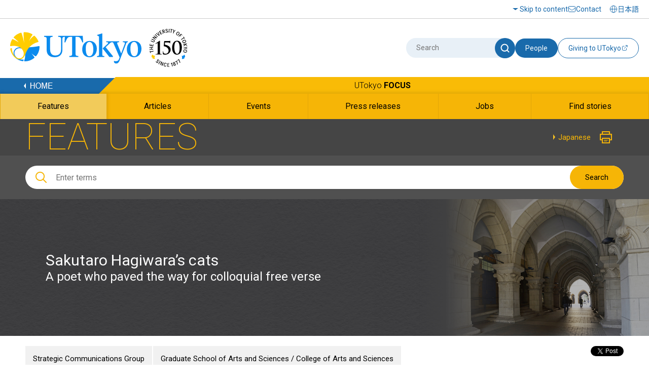

--- FILE ---
content_type: text/html
request_url: https://www.u-tokyo.ac.jp/focus/en/features/z1304_00043.html
body_size: 32863
content:
<!DOCTYPE html>
<html lang="en">
    <head>
        <meta charset="UTF-8">
        <meta http-equiv="X-UA-Compatible" content="IE=edge">
        <title>Sakutaro Hagiwara’s cats | The University of Tokyo</title>
        <meta name="viewport" content="width=device-width,initial-scale=1,maximum-scale=2,minimum-scale=1" user-scalable="yes">
        <meta name="description" content="">
        <meta name="keywords" content="">
        <meta name="copyright" content="(C)The University of Tokyo">

        <link rel="shortcut icon" href="/content/400132641.ico" type="image/x-icon">
        <link rel="apple-touch-icon" href="/content/400130668.png" sizes="180x180">
        <link rel="icon" type="image/png" href="/content/400132625.png" sizes="192x192">

        <meta property="og:title" content="Sakutaro Hagiwara’s cats | The University of Tokyo">
        <meta property="og:site_name" content="The University of Tokyo">
        <meta property="og:type" content="website">
        <meta property="og:description" content="">
        <meta property="og:url" content="https://www.u-tokyo.ac.jp/focus/en/features/z1304_00043.html">
        <meta property="og:image" content="https://www.u-tokyo.ac.jp/content/400132541.jpg">
        <meta name="twitter:card" content="summary_large_image">
        <meta name="twitter:title" content="Sakutaro Hagiwara’s cats | The University of Tokyo">
        <meta name="twitter:description" content="">
        <meta name="twitter:image" content="https://www.u-tokyo.ac.jp/content/400132541.jpg">
<!-- Google Tag Manager -->
<script>(function(w,d,s,l,i){w[l]=w[l]||[];w[l].push({'gtm.start':
new Date().getTime(),event:'gtm.js'});var f=d.getElementsByTagName(s)[0],
j=d.createElement(s),dl=l!='dataLayer'?'&l='+l:'';j.async=true;j.src=
'https://www.googletagmanager.com/gtm.js?id='+i+dl;f.parentNode.insertBefore(j,f);
})(window,document,'script','dataLayer','GTM-WC55Q74');</script>
<!-- End Google Tag Manager -->

        <link href="https://fonts.googleapis.com/earlyaccess/notosansjapanese.css" rel="stylesheet" />
        <link href="https://fonts.googleapis.com/css?family=Roboto:100,300,400,500,700" rel="stylesheet">

        <link rel="stylesheet" href="/content/style.css">
        <link rel="stylesheet" href="/aly.css">



<script src="//r3.snva.jp/javascripts/reco/2/sna.js?k=ady0JkPLdMLOJ"></script>

<link rel="stylesheet" href="/migration_en.css">
<link rel="stylesheet" href="/migration_utokyo-research.css">
    </head>
    <body class="nav01">
<!-- Google Tag Manager (noscript) -->
<noscript><iframe src="https://www.googletagmanager.com/ns.html?id=GTM-WC55Q74"
height="0" width="0" style="display:none;visibility:hidden"></iframe></noscript>
<!-- End Google Tag Manager (noscript) -->
<div id="fb-root"></div>
<script async defer crossorigin="anonymous" src="https://connect.facebook.net/en_US/sdk.js#xfbml=1&version=v18.0" nonce="sU2RCmbd"></script>

        <!-- .l-wrapper -->
        <div class="l-wrapper">

<noscript>JavaScript is required to display the University of Tokyo website correctly. Please enable JavaScript in your browser settings and refresh the page.</noscript>

<!-- HEADER -->
<header class="l-header">
    <div class="header-inner-wrap">
        <div class="header-upside">
            <div class="header-inner">
                <div class="hamburger-button-wrap">
                    <div class="hamburger-button"><span></span><span></span><span></span></div>
                </div>
                <div class="logo">
                    <a href="/en/index.html"><img src="/content/400244322.svg" alt="The University of Tokyo" class="u-img-responsive"></a>
                </div>
                <ul class="nav-list">
                    <li class="item skip"><a href="#content">Skip to content</a></li>
                    <li class="item contact"><a href="/en/general/contact.html">Contact</a></li>
                </ul>
                <div class="select-lang">
                    <a href="/ja/index.html"><span lang="ja">日本語</span></a>
                </div>
            </div>
        </div>
        <div class="header-bottom">
            <div class="header-inner">
                <div class="logo">
                    <a href="/en/index.html"><img src="/content/400244322.svg" alt="The University of Tokyo" class="u-img-responsive"></a>
                </div>
                <div class="form-wrap">
                    <form class="form" id="myForm" name="searchHead" method="get" action="/en/search/index.html">
                        <div class="site-search">
                            <input class="input" type="text" name="q" id="word" value="" title="Search" placeholder="Search">
                            <button class="submit" type="submit" name="Submit" value="" onclick="document.searchHead.action='/en/search/index.html'"><img src="/content/400244321.svg" alt="Search"></button>
                        </div>
                        <button class="teacher-search" type="submit" name="Submit" value="" onclick="document.searchHead.action='/focus/en/people/'">People</button>
                    </form>
                    <div class="fund-btn"><a href="https://utf.u-tokyo.ac.jp/en/" target="_blank">
                        <p>Giving to UTokyo</p><img class="external-link" src="/content/400244317.svg" alt="Open a new window">
                    </a></div>
                </div>
            </div>
        </div>
    </div>
</header>
<!-- /HEADER -->


            <!-- GNAV -->
            <div class="l-gnav__news">
                <div class="nav-top-inner">
                    <div class="l-gnav__news-top">
                        <a href="/en/index.html" class="l-gnav__news-home"><img src="/content/400244331.png" alt="HOME"></a>
                        <p class="l-gnav__news-title"><a href="/focus/en/index.html">UTokyo <span>FOCUS</span></a></p>
                    </div>
                </div>

                <nav>
                    <div class="nav-bottom-inner">
                        <ul class="l-gnav__news-list">
                            <li class="l-gnav__news-item"><a href="/focus/en/features/"><span lang="en">Features</span></a></li>
                            <li class="l-gnav__news-item"><a href="/focus/en/articles/"><span lang="en">Articles</span></a></li>
                            <li class="l-gnav__news-item"><a href="/focus/en/events/"><span lang="en">Events</span></a></li>
                            <li class="l-gnav__news-item"><a href="/focus/en/press/"><span lang="en">Press releases</span></a></li>
                            <li class="l-gnav__news-item"><a href="/focus/en/jobs/"><span lang="en">Jobs</span></a></li>
                            <li class="l-gnav__news-item"><a href="/focus/en/find_stories.html"><span lang="en">Find stories</span></a></li>
                        </ul>
                    </div>
                </nav>
            </div>
            <!-- /GNAV -->

            <div class="l-gnav-sub-wrapper">
                <div class="l-gnav-sub-inner">

                    <div class="form-wrap">
                        <form method="get" action="/en/search/index.html" name="searchHeadSp" id="myForm" class="form">
                            <div class="site-search">
                                <input type="text" class="input" name="q" id="word" value="" title="Search" placeholder="Search">
                                <button type="submit" class="submit" name="Submit" value="" onclick="document.searchHeadSp.action='/en/search/index.html'"><img src="/content/400244321.svg" alt="Search"></button>
                            </div>

                            <button class="teacher-search" type="submit" name="Submit" value="" onclick="document.searchHeadSp.action='/focus/en/people/'">People</button>
                        </form>
                    </div>
                    <p class="l-gnav-sub__focus-title"><a href="/focus/en/index.html">UTokyo <span>FOCUS</span></a></p>
                    <nav class="l-gnav-sub">
                        <ul class="l-gnav-sub__list">
                            <li class="l-gnav-sub__item"><a href="/focus/en/features/">Features</a></li>
                            <li class="l-gnav-sub__item"><a href="/focus/en/articles/">Articles</a></li>
                            <li class="l-gnav-sub__item"><a href="/focus/en/events/">Events</a></li>
                            <li class="l-gnav-sub__item"><a href="/focus/en/press/">Press releases</a></li>
                            <li class="l-gnav-sub__item"><a href="/focus/en/jobs/">Jobs</a></li>
                            <li class="l-gnav-sub__item"><a href="/focus/en/find_stories.html">Find stories</a></li>
                        </ul>
                    </nav>
                    <p class="l-gnav-sub__home-title"><a href="/en/index.html">HOME</a></p>
                    <ul class="l-gnav-sub__focus-list">
                        <li class="l-gnav-sub__focus-list-item"><a href="/en/about/access.html">Access and Campus Maps</a></li>
                        <li class="l-gnav-sub__focus-list-item"><a href="/en/general/contact.html">Contact</a></li>
                        <li class="l-gnav-sub__focus-list-item"><a href="http://utf.u-tokyo.ac.jp/english/index.html" target="_blank">Make a donation<img src="/content/100074653.png" alt="Open a new window"></a></li>
                    </ul>
                </div>
            </div>


            <!-- MAIN -->
            <main class="l-main">

                <!-- #content -->
                <div id="content" class="c-content">

                    <div class="p-news__lower-haeder">
                        <div class="c-section__ineer">
                            <p class="p-news__lower-haeder-title">FEATURES</p>
                            <p class="p-news__lower-haeder-language"><a href="/focus/ja/features/z1304_00006.html">Japanese</a></p>
                            <p class="p-news__lower-haeder-print"><a href="javascript:print();"><img src="/content/100074646.png" alt="Print"></a></p>
                            <div class="p-news__lower-haeder-search">
                                <div class="p-news__search-form-box">
                                    <div class="p-news__search-form-box-inner">
                                        <form method="get" action="/focus/en/search.html" name="searchH" id="myFormPc">
                                            <input class="p-news__search__form"  placeholder="Enter terms" name="q" id="wordPc" value="">
                                            <button type="submit" class="p-news__search__form-button" name="Submit" value="" onClick="document.searchH.action='/focus/en/search.html'">Search</button>
                                        </form>
                                    </div>
                                </div>
                            </div>
                        </div>
                    </div>

                    <div class="p-news__search-sp-box">
                        <div class="c-section__ineer">
                            <div class="p-news__search-form-box">
                                <div class="p-news__search-form-box-inner">
                                    <form method="get" action="/focus/en/search.html" name="searchH" id="myFormSp">
                                        <input class="p-news__search__form"  placeholder="Enter terms" name="q" id="wordSp" value="">
                                        <button type="submit" class="p-news__search__form-button" name="Submit" value="" onClick="document.searchH.action='/focus/en/search.html'">Search</button>
                                    </form>
                                </div>
                            </div>
                        </div>
                    </div>

                    <div class="p-lower-header-news">
                        <div class="c-section__ineer">
                            <h1 class="p-lower-header-news__title">Sakutaro Hagiwara’s cats                                <span> A poet who paved the way for colloquial free verse </span></h1>
                        </div>
                        <figure  class="p-lower-header-news__bg">
                            <img src="/content/100074696.jpg" alt="">
                        </figure>
                    </div>

                    <div class="c-section">
                        <div class="c-article">
                            <div class="c-article__ineer">

                                <div class="c-article__top">
                                    <ul class="c-article__top-affiliation">
                                        <li><a href="/focus/en/tags/?tag=&busho=Strategic+Communications+Group">Strategic Communications Group</a></li>
                                        <li><a href="/focus/en/tags/?tag=&busho=Graduate+School+of+Arts+and+Sciences+%2F+College+of+Arts+and+Sciences">Graduate School of Arts and Sciences / College of Arts and Sciences</a></li>
                                    </ul>
                                    <p class="c-article__top-date">March 9, 2020</p>
                                    <div class="c-share">
                                        <div class="c-share__facebook">
                                            <div class="fb-share-button" data-href="https://www.u-tokyo.ac.jp/focus/en/features/z1304_00043.html" data-layout="button" data-size="small"><a target="_blank" href="https://www.facebook.com/sharer/sharer.php?u=https%3A%2F%2Fdevelopers.facebook.com%2Fdocs%2Fplugins%2F&amp;src=sdkpreparse" class="fb-xfbml-parse-ignore">Share</a></div>
                                        </div>
                                        <div class="c-share__twitter">
                                            <a href="https://twitter.com/share" class="twitter-share-button" data-lang="en" aria-label="Open a new window">Tweet</a><script>!function(d,s,id){var js,fjs=d.getElementsByTagName(s)[0];if(!d.getElementById(id)){js=d.createElement(s);js.id=id;js.src="//platform.twitter.com/widgets.js";fjs.parentNode.insertBefore(js,fjs);}}(document,"script","twitter-wjs");</script>
                                        </div>
                                    </div>
                                </div>

                            </div>
                        </div>


                        <div class="editableHtml">
<p class="c-heading-2">Sakutaro Hagiwara&rsquo;s cats<br>
	<span class="aly_tx_xs">A poet who paved the way for colloquial free verse</span></p>

<div class="l-row l-gutter-40 u-mb-md">
	<div class="l-col-xs-12 l-col-sm-9">
		<p class="c-text"><strong>Many living creatures appear in the works of this poet who trailblazed fresh horizons for modern poetry in Japan. One of his most vivid subjects was cats. A researcher on modern Japanese poetry invites us into a unique cat world that cannot be fully expressed using typical onomatopoeia. In graveyards, wetlands, the spirit world, the streets, or the night sky &mdash; where are the cats?</strong></p>
	</div>

	<div class="l-col-xs-12 l-col-sm-3">
		<p class="c-text aly_tx_right"><strong><span class="aly_tx_xl">Cats and Japanese Literature</span></strong><br>
			<img alt="" src="/content/400100710.jpg"></p>
	</div>
</div>

<table class="c-table narrow" style="width: 100%;">
	<tbody>
		<tr>
			<td><img align="left" alt="" src="/content/400100711.jpg" style="margin: 10px;">By <strong>Toshiko Ellis</strong><br>
				Professor, <a href="http://www.c.u-tokyo.ac.jp/eng_site/" target="_blank">Graduate School of Arts and Sciences</a></td>
		</tr>
	</tbody>
</table>

<div class="l-row l-gutter-40 u-mb-md">
	<div class="l-col-xs-12 l-col-sm-9">
		<p>Where are the cats? Sakutaro Hagiwara (1886-1942) created his first free-verse collection <em>Tsuki ni hoeru</em> (Howling at the Moon) in 1917, in which we hear the echoing sound of a dog&rsquo;s howl. His second anthology was published in 1923. In the poem titled <em>Aoneko</em> (The Blue Cat), which was also the title of the collection itself, he wrote:</p>

		<table class="c-table narrow">
			<tbody>
				<tr>
					<td class="c-table__td"><em>O, what slumbers under the big city night sky?<br>
						Just the shadow of a single blue cat.<br>
						A cat that speaks of the sad history of the human race.<br>
						A blue figment of the unattainable happiness I seek.</em>

						<div class="aly_tx_right"><em>(From</em> Aoneko<em>)</em></div>
					</td>
				</tr>
			</tbody>
		</table>

		<p>According to Hagiwara, the &quot;blue cat&quot; in this passage includes nuances of the word &quot;blue&quot; in English which means &quot;without hope,&quot; &quot;melancholy&quot; or &quot;weary&quot; and refers to a &quot;despondent cat.&quot; The title of the collection, <em>Aoneko</em>, &quot;likens the bluish-white spark of power cables reflected in the city sky to a large blue cat.&quot; But just what kind of pale spark was gleaming in the city&rsquo;s night sky?</p>

		<p>During and directly following the era of <em>Aoneko</em>, many cats appeared in Hagiwara&rsquo;s poems, all in forms that are not from this world. The phantom floating on the sound of the green flute like a mirage &quot;resembles a cat with no head&quot; walking &quot;unsteadily in the long grasses of the cemetery&quot; (<em>Midori-iro no Fue</em> [Green Flute]). The corpse of a woman emitting a musky smell, with black hair fanned out on the floor on a spring night is a &quot;single lonely blue cat&quot; (<em>Sekichiku to Aoneko</em> [China Pink and the Blue Cat]). In the &quot;lonely swampland where frogs gather,&quot; a spirit woman named Ula &quot;shivers like a kitten&quot; (<em>Shotaku-chiho</em> [Swampland]). Furthermore, the poem describing a rendezvous with a woman roaming about dragging her &quot;garment of dense fog&quot; in a cemetery that appeared swollen with soft moisture ends with the line, &quot;Bury the mud cat&rsquo;s corpse&quot; (<em>Neko no Shigai</em> [The Corpse of a Cat]).</p>
	</div>

	<div class="l-col-xs-12 l-col-sm-3"><img alt="" src="/content/400100698.jpg">
		<p class="wp-caption-text">Sakutaro Hagiwara&rsquo;s own illustration used for the slipcase for <em>Teihon Aoneko</em> (The Blue Cat: Definitive Edition) (first published by Hangaso in 1936).<br>
			Photo courtesy of Maebashi City Museum of Literature<br>
			<a href="http://www.maebashibungakukan.jp/" target="_blank">http://www.maebashibungakukan.jp/</a></p>
	</div>
</div>

<div class="l-row l-gutter-40 u-mb-md">
	<div class="l-col-xs-12 l-col-sm-12">
		<p>Always so captivating, heartrending and alluring, cats transform into dream women in graveyards who lure the poetic subject, and the narrator &ldquo;I&rdquo; roams in a dim-lit underworld in search of these formless cats. On the one hand, the woman&rsquo;s name Ula (浦, meaning &ldquo;inlet&rdquo;) is remotely connected to the dead sweetheart named Ulalume in a poem by Edgar Allan Poe, but the image of the curved, coving landscape expressed by its kanji character is also associated with the uterus and a desire to return to the womb. Poe was not the only poet that provided inspiration for Hagiwara&rsquo;s cat imagery. Rather, various cats fluttered around like shadow pictures from the turn of the century onwards, including the cats of Charles Baudelaire with their electric fur and mysterious gold-dust eyes, and the cats of Paul Verlaine that blend together with women, concealing sharp claws as they play. Against that background, Hagiwara introduced many cats with exquisite magic into the Japanese poems of the Taisho and Showa periods.</p>

		<p>This is a poem from the <em>Tsuki ni Hoeru</em> collection which preceded the <em>Aoneko</em> anthology:</p>
	</div>
</div>

<div class="l-row l-gutter-40 u-mb-md">
	<div class="l-col-xs-12 l-col-sm-12">
		<div>
			<table class="c-table narrow">
				<tbody>
					<tr>
						<td class="c-table__td"><em>Oh, good evening.<br>
							Oh, good evening.<br>
							Ogiyaa, ogiyaa, ogiyaa.<br>
							Oh, the head of this household is sick.</em>

							<div class="aly_tx_right"><em>(From </em>Neko [Cat]<em>)</em></div>
						</td>
					</tr>
				</tbody>
			</table>
		</div>
	</div>
</div>

<div class="l-row l-gutter-40 u-mb-md">
	<div class="l-col-xs-12 l-col-sm-12">
		<p>It is two &ldquo;jet black&rdquo; cats (<em>makkuroke no neko</em>) crying these lines. Then, in 1937, more than a decade after the publication of <em>Aoneko</em>, Hagiwara published <em>Neko-machi</em> (Cat Town) as a prose-poem style novella.</p>
	</div>
</div>

<div class="l-row l-gutter-40 u-mb-md">
	<div class="l-col-xs-12 l-col-sm-12">
		<table border="1" class="c-table narrow">
			<tbody>
				<tr>
					<td class="c-table__td">
						<div><em>That moment, the universe suddenly stopped, and a bottomless silence spread out across the entire space. The next moment, the most weird, terrible and strange thing occurred that no one would have imagined. Look and you see huge groups of cats swarming and filling the city streets. Cats, cats, cats, cats, cats, cats, cats. Wherever you look, all you can see is cats. The faces of cats with their whiskers started to loom large in the windows of all the houses, just like pictures in a frame.</em></div>

						<div class="aly_tx_right"><em>(From </em>Cat Town<em>)</em></div>
					</td>
				</tr>
			</tbody>
		</table>
	</div>
</div>

<div class="l-row l-gutter-40 u-mb-md">
	<div class="l-col-xs-12 l-col-sm-12">
		<p>If anyone is interested in these cats, please read <em>Neko-machi</em>, or maybe look quietly up outside at night. You might just see the shadow of a large cat, shaped like a bluish-white spark gently encircling the city sky.</p>
	</div>
</div>

<div class="l-row l-gutter-40 u-mb-md">
	<div class="l-col-xs-12 l-col-sm-6">
		<div class="aly_tx_center"><strong><span class="aly_tx_f_red aly_tx_xl">My Cat</span></strong></div>

		<div><span class="aly_tx_center"><img alt="images" src="/content/400101164.jpg" style="border: 5px solid darkorange; border-image: none;"></span>

			<p class="wp-caption-text">Miiya, a strong cat, left home one day and joined the strays living in the UTokyo neighborhood of Nezu.</p>
		</div>
	</div>
</div>

<p>* This article was originally printed in <a href="https://www.u-tokyo.ac.jp/content/400099044.pdf" target="_blank"><em>Tansei</em> 37</a> (Japanese language only). All information in this article is as of September 2018.</p>

                        </div>


                        <div class="c-article">
                            <div class="c-article__ineer c-article__bottom">







                                <ul class="c-list__teacher">
                                </ul>


                            </div>
                        </div>

                        <div class="p-news__tag">
                            <div class="c-section__ineer">
                                <ul class="p-news__tag-list">
                                    <li class="p-news__tag-list-item"><a href="/focus/en/tags/?tag=Tansei">Tansei</a></li>
                                    <li class="p-news__tag-list-item"><a href="/focus/en/tags/?tag=Arts+and+Humanities">Arts and Humanities</a></li>
                                    <li class="p-news__tag-list-item"><a href="/focus/en/tags/?tag=Cats">Cats</a></li>
                                </ul>
                            </div>
                        </div>

                        <div class="c-article__footer">
                            <div class="c-article__ineer">
                                <p class="inq-name">Inquiries about the content of this page: Strategic Communications Group</p>
                                <p class="c-button c-button__news-mail"><a href="/contact/news_mail_e.php?dir=z-1304" target="_blank" title="Open a new window">Send inquiry</a></p>
                            </div>
                        </div>


<div id="reco4"></div>
<script>
__snahost = "r3.snva.jp";
recoConstructer({
  k: "ady0JkPLdMLOJ",
  recommend: {
    rule: {
      tmpl: 4, target_id: "reco4",
      id: ["400053005"],
      category: "englishPage"
    }
  }
});
</script>


                    </div>
                </div>
                <!--/ #content -->

            </main>
            <!-- /MAIN -->

<footer class="l-footer bg-white">
        <div class="l-footer__top">
                <div class="l-footer__inner">
                        <ul class="l-footer__sns">
                                <li class="l-footer__sns-item"><a href="https://www.facebook.com/UTokyo.News.en" target="_blank"><img src="/content/100074629.png" alt="Facebook (Open a new window)"></a></li>
                                <li class="l-footer__sns-item"><a href="https://twitter.com/UTokyo_News_en" target="_blank"><img src="/content/100074651.png" alt="Twitter (Open a new window)"></a></li>
                                <li class="l-footer__sns-item"><a href="https://www.youtube.com/user/UTokyoPR/" target="_blank"><img src="/content/100074655.jpg" alt="YouTube (Open a new window)"></a></li>
                                <li class="l-footer__sns-item"><a href="https://www.instagram.com/utokyo_pr/" target="_blank"><img src="/content/400194255.png" alt="Instagram (Open a new window)"></a></li>
                                <li class="l-footer__sns-item"><a href="https://jp.linkedin.com/school/university-of-tokyo/" target="_blank"><img src="/content/400194256.gif" alt="LinkedIn (Open a new window)"></a></li>
                                <li class="l-footer__sns-item l-footer__sns-arrow"><a href="/sns_en.html" class="u-arrow-yellow">Social media directory</a></li>
                        </ul>
                        <p class="c-pagetop">
                                <a href="#content" class="scroll"><img src="/content/100074660.jpg" alt="Go back to page TOP"></a>
                        </p>
                </div>
        </div>

        <div class="footer-wrap">
                <div class="footer-inner">
                    <div class="left">
                        <a href="/en/index.html"><img src="/content/400244322.svg" class="l-footer__body-logo" alt="The University of Tokyo"></a>
                        <ul class="footer-link-list">
                                <li class="item"><a href="/en/site_map.html">Site map</a></li>
                                <li class="item"><a href="/en/general/site_policy.html">Site policy</a></li>
                                <li class="item"><a href="/en/general/privacy_policy.html">Privacy policy</a></li>
                                <li class="item"><a href="/en/about/jobs.html">Jobs</a></li>
                                <li class="item"><a href="https://login.adm.u-tokyo.ac.jp/utokyoportal" target="_blank"><span lang="en">UTokyo Portal</span><img src="/content/100074653.png" alt="Open a new window"></a></li>
                                <li class="item"><a href="https://utelecon.adm.u-tokyo.ac.jp/en/" target="_blank">utelecon<img src="/content/100074653.png" alt="Open a new window"></a></li>
                                <li class="item"><a href="/en/general/qa.html">Frequently asked questions</a></li>
                                <li class="item"><a href="#map">Access and campus maps</a></li>
                        </ul>
                        <a href="/en/general/utokyo_emerg.html" class="information-link">Disseminating information for UTokyo during disasters</a>
                        <p class="footer-text">
                                This website is managed by the Public Relations Office.<br>
                                For inquiries regarding the content of individual pages, please use the contact information listed on each page.
                        </p>
                    </div>
                    <div class="right">
                        <!--<a href="#map" data-lity="data-lity" title="The &quot;Access and campus maps&quot; will open on the same screen" class="access-btn"><p>Access and campus maps</p></a>-->
                        <p class="copy" lang="en">&copy; The University of Tokyo</p>
                    </div>
                </div>
        </div>
</footer>


        </div>
        <!-- /.l-wrapper -->

        <div id="map" class="p-remodal remodal" data-remodal-id="map">
            <div class="p-remodal-map-inner">
                <img src="/content/100097993.jpg" alt="Access Map">
                <p id="kashiwaMap" class="p-remodal-map-link p-remodal-map-link-1"><a href="#map1" data-lity="data-lity"><span>Kashiwa Campus</span></a></p>
                <p id="hongoMap" class="p-remodal-map-link p-remodal-map-link-2"><a href="#map2" data-lity="data-lity"><span>Hongo Campus</span></a></p>
                <p id="komabaMap" class="p-remodal-map-link p-remodal-map-link-3"><a href="#map3" data-lity="data-lity"><span>Komaba Campus</span></a></p>
                <p id="campusGuideLink" class="p-remodal-map-link p-remodal-map-link-access"><a href="/en/about/access.html"><span>Access and Campus Maps</span></a></p>
            </div>
            <div id="closeMap"><a data-remodal-action="close" class="remodal-close" href="#"><span>Close</span></a></div>
        </div>

        <div id="map1" class="p-remodal remodal" data-remodal-id="map1">
            <div class="p-remodal-map-inner">
                <img src="/content/100099002.jpg" alt="Kashiwa Campus">
                <p id="btnBack1" class="p-remodal-map-link p-remodal-map-link-back"><a href="#map" data-lity="data-lity"><span>Back</span></a></p>
                <p id="campusGuideLinkKashiwa" class="p-remodal-map-link p-remodal-map-link-access"><a href="/en/about/access.html"><span>Access and Campus Maps</span></a></p>
            </div>
            <div id="closeMapKashiwa"><a data-remodal-action="close" class="remodal-close" href="#"><span>Close</span></a></div>
        </div>  

        <div id="map2" class="p-remodal remodal" data-remodal-id="map2">
            <div class="p-remodal-map-inner">
                <img src="/content/100099000.jpg" alt="Hongo Campus">
                <p id="btnBack2" class="p-remodal-map-link p-remodal-map-link-back"><a href="#map" data-lity="data-lity"><span>Back</span></a></p>
                <p id="campusGuideLinkHongo" class="p-remodal-map-link p-remodal-map-link-access"><a href="/en/about/access.html"><span>Access and Campus Maps</span></a></p>
            </div>
            <div id="closeMapHongo"><a data-remodal-action="close" class="remodal-close" href="#"><span>Close</span></a></div>
        </div>

        <div id="map3" class="p-remodal remodal" data-remodal-id="map3">
            <div class="p-remodal-map-inner">
                <img src="/content/100099001.jpg" alt="Komaba Campus">
                <p id="btnBack3" class="p-remodal-map-link p-remodal-map-link-back"><a href="#map" data-lity="data-lity"><span>Back</span></a></p>
                <p id="campusGuideLinkKomaba" class="p-remodal-map-link p-remodal-map-link-access"><a href="/en/about/access.html"><span>Access and Campus Maps</span></a></p>
            </div>
            <div id="closeMapKomaba"><a data-remodal-action="close" class="remodal-close" href="#"><span>Close</span></a></div>
        </div>

        <script src="https://ajax.googleapis.com/ajax/libs/jquery/1.11.1/jquery.min.js"></script>
        <script src="/content/remodal.min.js"></script>
        <script src="/content/slick.min.js"></script>
        <script src="/content/perfect-scrollbar.min.js"></script>
        <script src="/content/equalize.min.js"></script>
        <script src="/content/main.js"></script>
        <script>
        $(window).load(function() {
                $('.imgList01').equalize('width');
                $('.imgList01').equalize();
        });
        </script>

<script src="/getPeople.js"></script>
<script>
$(function() {
  getPeople([], "/content/getPeople_en.json");
});
</script>

<div class="reco-bottom">
<script>
  __snahost = "r3.snva.jp";
  recoConstructer({
    k:"ady0JkPLdMLOJ",
    bcon:{
      basic:{
        items:[{id:"400053005"}]
      }
    }
  });
</script>
</div>
    </body>
</html>
